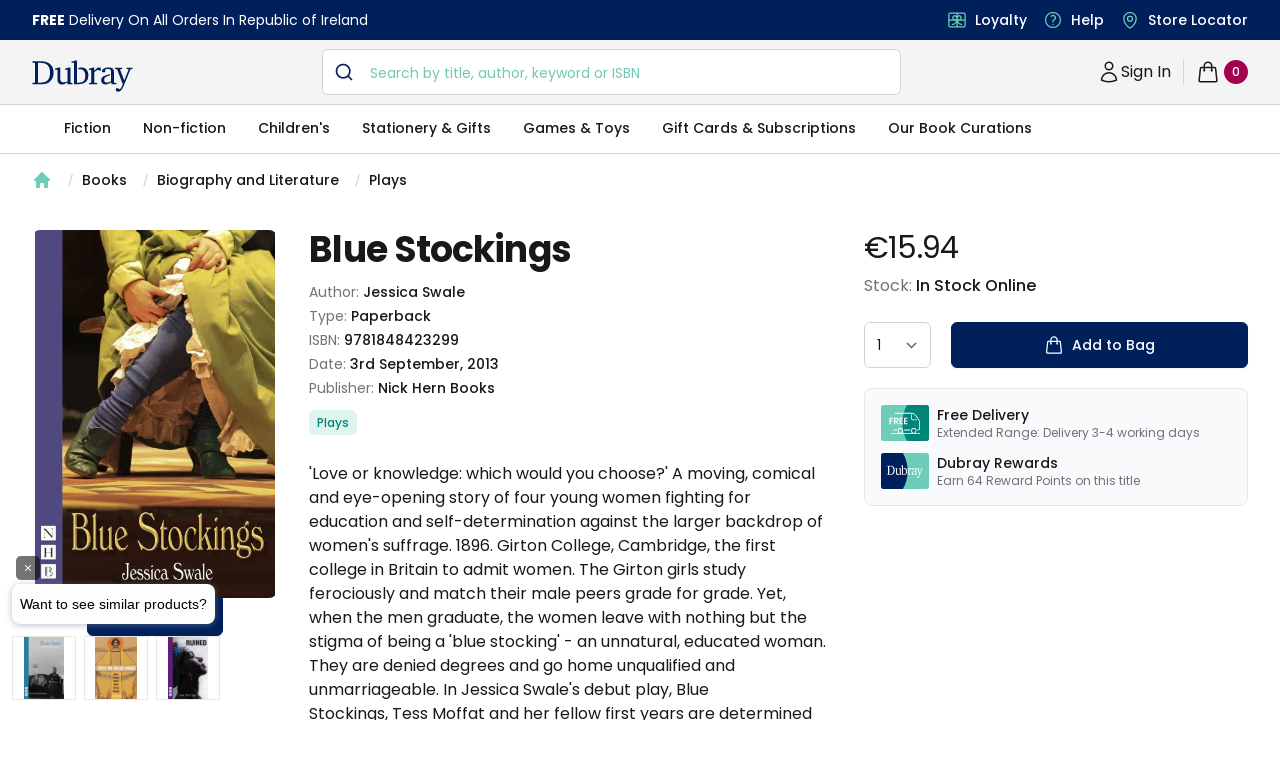

--- FILE ---
content_type: text/html; charset=utf-8
request_url: https://www.dubraybooks.ie/product/blue-stockings-9781848423299
body_size: 12224
content:
<!DOCTYPE html><html lang="en-ie"><head><meta name="viewport" content="width=device-width"/><meta charSet="utf-8"/><script type="application/ld+json">{"@context":"https://schema.org","@type":"WebSite","@id":"https://www.dubraybooks.ie/#website","url":"https://www.dubraybooks.ie","name":"Dubray Books","description":"Ireland's expert booksellers. Free shipping on all online orders in Ireland. Browse best sellers, niche reads, new releases and much more.","publisher":{"@type":"Organization","@id":"https://www.dubraybooks.ie/#organization","name":"Dubray Books","logo":"https://www.dubraybooks.ie/new-design-assets/img/dubray-brand/dubray-logo.svg"},"inLanguage":"en-IE","mainEntityOfPage":{"@type":"WebPage","@id":"https://www.dubraybooks.ie"},"potentialAction":{"@type":"SearchAction","target":"https://www.dubraybooks.ie/category?query={search_term_string}","query-input":"required name=search_term_string"}}</script><script type="application/ld+json">{"@context":"https://schema.org","@type":"BookStore","@id":"https://www.dubraybooks.ie/#store","name":"DubrayBooks","description":"Dubray Books - Ireland's Specialist Bookshop","url":"https://www.dubraybooks.ie/","logo":"https://www.dubraybooks.ie/new-design-assets/img/dubray-brand/dubray-books-logo-1200x630.png","image":"https://www.dubraybooks.ie/new-design-assets/img/dubray-brand/dubray-books-logo-1200x630.png","address":{"@type":"PostalAddress","streetAddress":"Block 4, First Floor (Hertz Building)","addressLocality":"Dublin","postalCode":"K67 X903","addressCountry":"IE"},"contactPoint":{"@type":"ContactPoint","telephone":"+353-1 286 9370","contactType":"Customer Service","email":"info@dubraybooks.ie"},"sameAs":["https://www.facebook.com/dubraybooksireland/","https://twitter.com/DubrayBooks","https://www.instagram.com/dubraybooks/"],"openingHoursSpecification":[{"@type":"OpeningHoursSpecification","dayOfWeek":["Monday","Tuesday","Wednesday","Thursday","Friday"],"opens":"09:00","closes":"17:00"},{"@type":"OpeningHoursSpecification","dayOfWeek":["Saturday","Sunday"],"opens":"Closed","closes":"Closed"}]}</script><script type="application/ld+json">{"@context":"https://schema.org","@type":"Organization","@id":"https://www.dubraybooks.ie/#organization","name":"Dubray Books","url":"https://www.dubraybooks.ie/","logo":"https://www.dubraybooks.ie/new-design-assets/img/dubray-brand/dubray-books-logo-1200x630.png","address":{"@type":"PostalAddress","streetAddress":"10 Main Street","addressLocality":"Wicklow","postalCode":"A98 P5F1","addressCountry":"IE"},"contactPoint":{"@type":"ContactPoint","telephone":"+353-1 286 9370","contactType":"Customer Service","email":"info@dubraybooks.ie","areaServed":"IE"},"sameAs":["https://www.facebook.com/dubraybooksireland/","https://twitter.com/DubrayBooks","https://www.instagram.com/dubraybooks/"]}</script><script id="sgtmScript">(function(w,d,s,l,i){w[l]=w[l]||[];w[l].push({'gtm.start':
       new Date().getTime(),event:'gtm.js'});var f=d.getElementsByTagName(s)[0],
       j=d.createElement(s),dl=l!='dataLayer'?'&l='+l:'';j.async=true;j.src=
       'https://load.sgtm.dubraybooks.ie/xajmxxmb.js?id='+i+dl;f.parentNode.insertBefore(j,f);
       })(window,document,'script','dataLayer','GTM-T75GQDJ');</script><link rel="canonical" href="https://www.dubraybooks.ie/product/blue-stockings-9781848423299"/><meta name="twitter:card" content="summary"/><meta name="twitter:site" content="@dubrayBooks"/><meta property="og:url" content="https://www.dubraybooks.ie"/><meta property="og:image" content="https://www.dubraybooks.ie/assets/img/dark-logo.png"/><meta property="og:image:width" content="225"/><meta property="og:image:height" content="72"/><meta name="apple-mobile-web-app-title" content="DubrayBooks"/><meta name="twitter:creator" content="dubraybooks.ie"/><meta name="twitter:card" content="summary_large_image"/><meta property="article:published_time" content="2026-01-25T01:50:53 00:00"/><meta property="article:modified_time" content="2026-01-25T01:50:53 00:00"/><meta property="og:updated_time" content="2026-01-25T01:50:53 00:00"/><meta name="msapplication-TileColor" content="#00205b"/><meta name="msapplication-TileImage" content="/assets/icons/ms-icon-144x144.png"/><meta name="theme-color" content="#00205b"/><link rel="icon" href="/favicon.ico" type="icon"/><link rel="apple-touch-icon" href="/assets/icons/apple-icon-57x57.png" sizes="57x57"/><link rel="apple-touch-icon" href="/assets/icons/apple-icon-60x60.png" sizes="60x60"/><link rel="apple-touch-icon" href="/assets/icons/apple-icon-72x72.png" sizes="72x72"/><link rel="apple-touch-icon" href="/assets/icons/apple-icon-76x76.png" sizes="76x76"/><link rel="apple-touch-icon" href="/assets/icons/apple-icon-114x114.png" sizes="114x114"/><link rel="apple-touch-icon" href="/assets/icons/apple-icon-120x120.png" sizes="120x120"/><link rel="apple-touch-icon" href="/assets/icons/apple-icon-144x144.png" sizes="144x144"/><link rel="apple-touch-icon" href="/assets/icons/apple-icon-152x152.png" sizes="152x152"/><link rel="apple-touch-icon" href="/assets/icons/apple-icon-180x180.png" sizes="180x180"/><link rel="icon" type="image/png" href="/assets/icons/android-icon-192x192.png" sizes="192x192"/><link rel="icon" href="/assets/icons/favicon-16x16.png" type="image/png" sizes="16x16"/><link rel="icon" href="/assets/icons/favicon-32x32.png" type="image/png" sizes="32x32"/><link rel="icon" href="/assets/icons/favicon-96x96.png" type="image/png" sizes="96x96"/><script async="" src="https://grid.shopbox.ai/sbgrid.min.js"></script><script type="application/ld+json">{"@context":"https://schema.org/","@type":"Product","@id":"https://www.dubraybooks.ie/product/blue-stockings-9781848423299/#product","name":"Blue Stockings","image":["https://media.dubraybooks.ie/m/37f35646bb52ba0b/original/9781848423299_5637920168.jpg"],"description":"'Love or knowledge: which would you choose?'\n\nA moving, comical and eye-opening story of four young women fighting for education and self-determination against the larger backdrop of women's suffrage.\n\n1896. Girton College, Cambridge, the first college in Britain to admit women. The Girton girls study ferociously and match their male peers grade for grade. Yet, when the men graduate, the women leave with nothing but the stigma of being a 'blue stocking' - an unnatural, educated woman. They are denied degrees and go home unqualified and unmarriageable.\n\nIn Jessica Swale's debut play, Blue Stockings, Tess Moffat and her fellow first years are determined to win the right to graduate. But little do they anticipate the hurdles in their way: the distractions of love, the cruelty of the class divide or the strength of the opposition, who will do anything to stop them. The play follows them over one tumultuous academic year, in their fight to change the future of education.\n\nBlue Stockings received its professional premiere at Shakespeare's Globe, London, in August 2013, directed by John Dove.","mpn":"9781848423299","sku":"9781848423299","gtin13":"9781848423299","brand":{"@type":"Brand","name":"Jessica Swale"},"offers":{"@type":"Offer","url":"https://www.dubraybooks.ie/product/blue-stockings-9781848423299","priceCurrency":"EUR","price":15.94,"itemCondition":"https://schema.org/NewCondition","availability":"https://schema.org/InStock","seller":{"@type":"Organization","name":"Dubray Books","url":"https://www.dubraybooks.ie"},"shippingDetails":[{"@type":"OfferShippingDetails","shippingDestination":{"@type":"DefinedRegion","addressCountry":"IE"},"shippingRate":{"@type":"MonetaryAmount","currency":"EUR","value":0},"deliveryTime":{"@type":"ShippingDeliveryTime","handlingTime":{"@type":"QuantitativeValue","minValue":2,"maxValue":3,"unitCode":"DAY"}},"transitTime":{"@type":"QuantitativeValue","minValue":2,"maxValue":3,"unitCode":"DAY"},"hasMerchantReturnPolicy":{"@type":"MerchantReturnPolicy","applicableCountry":"IE","returnPolicyCategory":"https://schema.org/MerchantReturnFiniteReturnWindow","returnMethod":"https://schema.org/ReturnByMail","returnFees":"https://schema.org/ReturnShippingFees","url":"https://www.dubraybooks.ie/page/shipping-and-returns"}},{"@type":"OfferShippingDetails","shippingDestination":{"@type":"DefinedRegion","addressCountry":"AU"},"shippingRate":{"@type":"MonetaryAmount","currency":"EUR","value":15},"deliveryTime":{"@type":"ShippingDeliveryTime","handlingTime":{"@type":"QuantitativeValue","minValue":8,"maxValue":12,"unitCode":"DAY"}},"transitTime":{"@type":"QuantitativeValue","minValue":8,"maxValue":12,"unitCode":"DAY"},"hasMerchantReturnPolicy":{"@type":"MerchantReturnPolicy","applicableCountry":"IE","returnPolicyCategory":"https://schema.org/MerchantReturnFiniteReturnWindow","returnMethod":"https://schema.org/ReturnByMail","returnFees":"https://schema.org/ReturnShippingFees","url":"https://www.dubraybooks.ie/page/shipping-and-returns"}},{"@type":"OfferShippingDetails","shippingDestination":{"@type":"DefinedRegion","addressCountry":"CA"},"shippingRate":{"@type":"MonetaryAmount","currency":"EUR","value":15},"deliveryTime":{"@type":"ShippingDeliveryTime","handlingTime":{"@type":"QuantitativeValue","minValue":6,"maxValue":10,"unitCode":"DAY"}},"transitTime":{"@type":"QuantitativeValue","minValue":6,"maxValue":10,"unitCode":"DAY"},"hasMerchantReturnPolicy":{"@type":"MerchantReturnPolicy","applicableCountry":"IE","returnPolicyCategory":"https://schema.org/MerchantReturnFiniteReturnWindow","returnMethod":"https://schema.org/ReturnByMail","returnFees":"https://schema.org/ReturnShippingFees","url":"https://www.dubraybooks.ie/page/shipping-and-returns"}},{"@type":"OfferShippingDetails","shippingDestination":{"@type":"DefinedRegion","addressCountry":"US"},"shippingRate":{"@type":"MonetaryAmount","currency":"EUR","value":10},"deliveryTime":{"@type":"ShippingDeliveryTime","handlingTime":{"@type":"QuantitativeValue","minValue":6,"maxValue":10,"unitCode":"DAY"}},"transitTime":{"@type":"QuantitativeValue","minValue":6,"maxValue":10,"unitCode":"DAY"},"hasMerchantReturnPolicy":{"@type":"MerchantReturnPolicy","applicableCountry":"IE","returnPolicyCategory":"https://schema.org/MerchantReturnFiniteReturnWindow","returnMethod":"https://schema.org/ReturnByMail","returnFees":"https://schema.org/ReturnShippingFees","url":"https://www.dubraybooks.ie/page/shipping-and-returns"}},{"@type":"OfferShippingDetails","shippingDestination":[{"@type":"DefinedRegion","addressCountry":"ES"},{"@type":"DefinedRegion","addressCountry":"DE"},{"@type":"DefinedRegion","addressCountry":"FR"},{"@type":"DefinedRegion","addressCountry":"BE"},{"@type":"DefinedRegion","addressCountry":"DK"},{"@type":"DefinedRegion","addressCountry":"FI"},{"@type":"DefinedRegion","addressCountry":"PT"},{"@type":"DefinedRegion","addressCountry":"IT"},{"@type":"DefinedRegion","addressCountry":"NL"},{"@type":"DefinedRegion","addressCountry":"CZ"},{"@type":"DefinedRegion","addressCountry":"SE"}],"shippingRate":{"@type":"MonetaryAmount","currency":"EUR","value":10},"deliveryTime":{"@type":"ShippingDeliveryTime","handlingTime":{"@type":"QuantitativeValue","minValue":4,"maxValue":7,"unitCode":"DAY"}},"transitTime":{"@type":"QuantitativeValue","minValue":4,"maxValue":7,"unitCode":"DAY"},"hasMerchantReturnPolicy":{"@type":"MerchantReturnPolicy","applicableCountry":"IE","returnPolicyCategory":"https://schema.org/MerchantReturnFiniteReturnWindow","returnMethod":"https://schema.org/ReturnByMail","returnFees":"https://schema.org/ReturnShippingFees","url":"https://www.dubraybooks.ie/page/shipping-and-returns"}},{"@type":"OfferShippingDetails","shippingDestination":{"@type":"DefinedRegion","addressCountry":"UK"},"shippingRate":{"@type":"MonetaryAmount","currency":"EUR","value":8},"deliveryTime":{"@type":"ShippingDeliveryTime","handlingTime":{"@type":"QuantitativeValue","minValue":3,"maxValue":7,"unitCode":"DAY"}},"transitTime":{"@type":"QuantitativeValue","minValue":3,"maxValue":7,"unitCode":"DAY"},"hasMerchantReturnPolicy":{"@type":"MerchantReturnPolicy","applicableCountry":"IE","returnPolicyCategory":"https://schema.org/MerchantReturnFiniteReturnWindow","returnMethod":"https://schema.org/ReturnByMail","returnFees":"https://schema.org/ReturnShippingFees","url":"https://www.dubraybooks.ie/page/shipping-and-returns"}}]}}</script><script type="application/ld+json">{"@context":"https://schema.org","@type":"ImageObject","@id":"https://media.dubraybooks.ie/m/37f35646bb52ba0b/original/9781848423299_5637920168.jpg","url":"https://media.dubraybooks.ie/m/37f35646bb52ba0b/original/9781848423299_5637920168.jpg","contentUrl":"https://media.dubraybooks.ie/m/37f35646bb52ba0b/original/9781848423299_5637920168.jpg","width":245,"height":370,"caption":"Blue Stockings","license":"https://www.dubraybooks.ie/page/terms-and-conditions"}</script><script type="application/ld+json">{"@context":"https://schema.org","@type":"WebPage","@id":"https://www.dubraybooks.ie/product/blue-stockings-9781848423299/#webpage","url":"https://www.dubraybooks.ie/product/blue-stockings-9781848423299","name":"Blue Stockings","isPartOf":{"@id":"https://www.dubraybooks.ie/#website"},"datePublished":"2026-01-25T01:50:53+00:00","dateModified":"2026-01-25T01:50:53+00:00","primaryImageOfPage":{"@id":"https://media.dubraybooks.ie/m/37f35646bb52ba0b/original/9781848423299_5637920168.jpg"},"inLanguage":"en-IE","mainEntity":{"@id":"https://www.dubraybooks.ie/product/blue-stockings-9781848423299/#book"}}</script><script type="application/ld+json">{"@context":"https://schema.org","@type":"ReadAction","target":{"@type":"EntryPoint","urlTemplate":"https://www.dubraybooks.ie/product/blue-stockings-9781848423299","actionPlatform":["https://schema.org/DesktopWebPlatform","https://schema.org/AndroidPlatform","https://schema.org/IOSPlatform"]},"expectsAcceptanceOf":{"@type":"Offer","category":"purchase","price":"15.94","priceCurrency":"EUR","availability":"https://schema.org/InStock","itemCondition":"https://schema.org/NewCondition","eligibleRegion":{"@type":"Country","name":"IE"}}}</script><script type="application/ld+json">{"@context":"https://schema.org","@type":"Book","@id":"https://www.dubraybooks.ie/product/blue-stockings-9781848423299","name":"Blue Stockings","workExample":{"@type":"Book","@id":"https://www.dubraybooks.ie/product/blue-stockings-9781848423299/#work"},"author":{"@type":"Person","name":"Jessica Swale"},"isbn":"9781848423299","bookFormat":"https://schema.org/Paperback","numberOfPages":"116","inLanguage":"en","datePublished":"2013-09-03","publisher":{"@type":"Organization","name":"Nick Hern Books"},"image":"https://media.dubraybooks.ie/m/37f35646bb52ba0b/original/9781848423299_5637920168.jpg","offers":{"@type":"Offer","url":"https://www.dubraybooks.ie/product/blue-stockings-9781848423299","priceCurrency":"EUR","price":"15.94","availability":"https://schema.org/InStock","itemCondition":"https://schema.org/NewCondition","seller":{"@type":"Organization","name":"Dubray Books","url":"https://www.dubraybooks.ie"}}}</script><title>Blue Stockings - Dubray Books</title><meta name="robots" content="index,follow"/><meta name="description" content="&#x27;Love or knowledge: which would you choose?&#x27;

A moving, comical and eye-opening story of four young women fighting for education and self-determination against the larger backdrop of women&#x27;s suffrage.

1896. Girton College, Cambridge, the first college in Britain to admit women. The Girton girls study ferociously and match their male peers grade for grade. Yet, when the men graduate, the women leave with nothing but the stigma of being a &#x27;blue stocking&#x27; - an unnatural, educated woman. They are denied degrees and go home unqualified and unmarriageable.

In Jessica Swale&#x27;s debut play, Blue Stockings, Tess Moffat and her fellow first years are determined to win the right to graduate. But little do they anticipate the hurdles in their way: the distractions of love, the cruelty of the class divide or the strength of the opposition, who will do anything to stop them. The play follows them over one tumultuous academic year, in their fight to change the future of education.

Blue Stockings received its professional premiere at Shakespeare&#x27;s Globe, London, in August 2013, directed by John Dove."/><meta property="og:title" content="Blue Stockings - Dubray Books"/><meta property="og:description" content="&#x27;Love or knowledge: which would you choose?&#x27;

A moving, comical and eye-opening story of four young women fighting for education and self-determination against the larger backdrop of women&#x27;s suffrage.

1896. Girton College, Cambridge, the first college in Britain to admit women. The Girton girls study ferociously and match their male peers grade for grade. Yet, when the men graduate, the women leave with nothing but the stigma of being a &#x27;blue stocking&#x27; - an unnatural, educated woman. They are denied degrees and go home unqualified and unmarriageable.

In Jessica Swale&#x27;s debut play, Blue Stockings, Tess Moffat and her fellow first years are determined to win the right to graduate. But little do they anticipate the hurdles in their way: the distractions of love, the cruelty of the class divide or the strength of the opposition, who will do anything to stop them. The play follows them over one tumultuous academic year, in their fight to change the future of education.

Blue Stockings received its professional premiere at Shakespeare&#x27;s Globe, London, in August 2013, directed by John Dove."/><meta property="og:type" content="product"/><script type="application/ld+json">{"@context":"https://schema.org","@type":"BreadcrumbList","@id":"https://www.dubraybooks.ie/product/blue-stockings-9781848423299/#breadcrumb","itemListElement":[{"@type":"ListItem","position":1,"item":{"@id":"https://www.dubraybooks.ie/","name":"Home"}},{"@type":"ListItem","position":2,"item":{"@id":"https://www.dubraybooks.ie/category/books","name":"Books"}},{"@type":"ListItem","position":3,"item":{"@id":"https://www.dubraybooks.ie/category/biography-and-literature","name":"Biography and Literature"}},{"@type":"ListItem","position":4,"item":{"@id":"https://www.dubraybooks.ie/category/plays","name":"Plays"}},{"@type":"ListItem","position":5,"name":"Blue Stockings"}]}</script><link rel="preload" as="image" imagesrcset="/_next/image?url=https%3A%2F%2Fmedia.dubraybooks.ie%2Fm%2F37f35646bb52ba0b%2Foriginal%2F9781848423299_5637920168.jpg&amp;w=320&amp;q=75 320w, /_next/image?url=https%3A%2F%2Fmedia.dubraybooks.ie%2Fm%2F37f35646bb52ba0b%2Foriginal%2F9781848423299_5637920168.jpg&amp;w=450&amp;q=75 450w, /_next/image?url=https%3A%2F%2Fmedia.dubraybooks.ie%2Fm%2F37f35646bb52ba0b%2Foriginal%2F9781848423299_5637920168.jpg&amp;w=512&amp;q=75 512w, /_next/image?url=https%3A%2F%2Fmedia.dubraybooks.ie%2Fm%2F37f35646bb52ba0b%2Foriginal%2F9781848423299_5637920168.jpg&amp;w=512&amp;q=75 512w, /_next/image?url=https%3A%2F%2Fmedia.dubraybooks.ie%2Fm%2F37f35646bb52ba0b%2Foriginal%2F9781848423299_5637920168.jpg&amp;w=750&amp;q=75 750w, /_next/image?url=https%3A%2F%2Fmedia.dubraybooks.ie%2Fm%2F37f35646bb52ba0b%2Foriginal%2F9781848423299_5637920168.jpg&amp;w=1200&amp;q=75 1200w" imagesizes="100vw"/><link rel="preload" as="image" imagesrcset="/assets/img/dubray-brand/fast-delivvery.svg 320w, /assets/img/dubray-brand/fast-delivvery.svg 450w, /assets/img/dubray-brand/fast-delivvery.svg 512w, /assets/img/dubray-brand/fast-delivvery.svg 512w, /assets/img/dubray-brand/fast-delivvery.svg 750w, /assets/img/dubray-brand/fast-delivvery.svg 1200w" imagesizes="100vw"/><link rel="preload" as="image" imagesrcset="/assets/img/dubray-brand/dubray-card.svg 320w, /assets/img/dubray-brand/dubray-card.svg 450w, /assets/img/dubray-brand/dubray-card.svg 512w, /assets/img/dubray-brand/dubray-card.svg 512w, /assets/img/dubray-brand/dubray-card.svg 750w, /assets/img/dubray-brand/dubray-card.svg 1200w" imagesizes="100vw"/><meta name="next-head-count" content="52"/><script async="" type="text/javascript" src="/js/newrelic/prod.js"></script><script id="gtmConsentScriptv2">window.gtag = function(){
                    window.dataLayer.push(arguments)
                }
                
                gtag('consent', 'default', {
                    'ad_storage': 'denied',
                    'ad_user_data': 'denied',
                    'ad_personalization': 'denied',
                    'analytics_storage': 'denied',
                    'wait_for_update': 500
                });</script><meta name="next-font-preconnect"/><link rel="preload" href="/_next/static/css/057a3449beb1a130.css" as="style"/><link rel="stylesheet" href="/_next/static/css/057a3449beb1a130.css" data-n-g=""/><link rel="preload" href="/_next/static/css/e3f23e111b874094.css" as="style"/><link rel="stylesheet" href="/_next/static/css/e3f23e111b874094.css" data-n-p=""/><noscript data-n-css=""></noscript><script defer="" nomodule="" src="/_next/static/chunks/polyfills-5cd94c89d3acac5f.js"></script><script src="/_next/static/chunks/webpack-49843e8056f40e3d.js" defer=""></script><script src="/_next/static/chunks/framework-79bce4a3a540b080.js" defer=""></script><script src="/_next/static/chunks/main-8a93b49a6e598542.js" defer=""></script><script src="/_next/static/chunks/pages/_app-2d62f971b54f660e.js" defer=""></script><script src="/_next/static/chunks/6230-dbbaa9d1ab92e408.js" defer=""></script><script src="/_next/static/chunks/4871-f97d881cd7c15308.js" defer=""></script><script src="/_next/static/chunks/2292-e07cb1cab1a28189.js" defer=""></script><script src="/_next/static/chunks/8467-838366a478f13412.js" defer=""></script><script src="/_next/static/chunks/pages/product/%5Bid%5D-9218ffb1575eefba.js" defer=""></script><script src="/_next/static/AoI7Us9AczFATz3WfKklJ/_buildManifest.js" defer=""></script><script src="/_next/static/AoI7Us9AczFATz3WfKklJ/_ssgManifest.js" defer=""></script><script src="/_next/static/AoI7Us9AczFATz3WfKklJ/_middlewareManifest.js" defer=""></script></head><body><div id="__next" data-reactroot=""><div><main class="h-fit"><div class="bg-white"><div class="breadcrumb hidden lg:flex"><nav aria-label="Breadcrumb" class="container"><ol role="list" class="nav" id="breadcrumb"><li><div class="home"><a href="/"><a><svg xmlns="http://www.w3.org/2000/svg" viewBox="0 0 20 20" fill="currentColor" aria-hidden="true" class="home-icon"><path fill-rule="evenodd" d="M9.293 2.293a1 1 0 011.414 0l7 7A1 1 0 0117 11h-1v6a1 1 0 01-1 1h-2a1 1 0 01-1-1v-3a1 1 0 00-1-1H9a1 1 0 00-1 1v3a1 1 0 01-1 1H5a1 1 0 01-1-1v-6H3a1 1 0 01-.707-1.707l7-7z" clip-rule="evenodd"></path></svg><span>Home</span></a></a></div></li><li><div class="page"><svg viewBox="0 0 6 20" aria-hidden="true" class="forward-slash"><path d="M4.878 4.34H3.551L.27 16.532h1.327l3.281-12.19z" fill="currentColor"></path></svg><a href="https://www.dubraybooks.ie/category/books">Books</a></div></li><li><div class="page"><svg viewBox="0 0 6 20" aria-hidden="true" class="forward-slash"><path d="M4.878 4.34H3.551L.27 16.532h1.327l3.281-12.19z" fill="currentColor"></path></svg><a href="https://www.dubraybooks.ie/category/biography-and-literature">Biography and Literature</a></div></li><li><div class="page"><svg viewBox="0 0 6 20" aria-hidden="true" class="forward-slash"><path d="M4.878 4.34H3.551L.27 16.532h1.327l3.281-12.19z" fill="currentColor"></path></svg><a href="https://www.dubraybooks.ie/category/plays">Plays</a></div></li></ol></nav></div><div class="breadcrumb lg:hidden"><nav aria-label="Breadcrumb" class="container"><ol role="list" class="nav" id="breadcrumb"><li><div class="home"><a href="/"><a><svg xmlns="http://www.w3.org/2000/svg" viewBox="0 0 20 20" fill="currentColor" aria-hidden="true" class="home-icon"><path fill-rule="evenodd" d="M9.293 2.293a1 1 0 011.414 0l7 7A1 1 0 0117 11h-1v6a1 1 0 01-1 1h-2a1 1 0 01-1-1v-3a1 1 0 00-1-1H9a1 1 0 00-1 1v3a1 1 0 01-1 1H5a1 1 0 01-1-1v-6H3a1 1 0 01-.707-1.707l7-7z" clip-rule="evenodd"></path></svg><span>Home</span></a></a></div></li><li><div class="page"><svg viewBox="0 0 6 20" aria-hidden="true" class="forward-slash"><path d="M4.878 4.34H3.551L.27 16.532h1.327l3.281-12.19z" fill="currentColor"></path></svg><a href="https://www.dubraybooks.ie/category/books">Books</a></div></li><li><div class="page"><svg viewBox="0 0 6 20" aria-hidden="true" class="forward-slash"><path d="M4.878 4.34H3.551L.27 16.532h1.327l3.281-12.19z" fill="currentColor"></path></svg><a href="https://www.dubraybooks.ie/category/biography-and-literature">Biography and Literature</a></div></li><li><div class="page"><svg viewBox="0 0 6 20" aria-hidden="true" class="forward-slash"><path d="M4.878 4.34H3.551L.27 16.532h1.327l3.281-12.19z" fill="currentColor"></path></svg><a href="https://www.dubraybooks.ie/category/plays">Plays</a></div></li></ol></nav></div><div class="product-detail-container"><div class="inner-container"><div class="product-detail-grid"><button type="button" aria-hidden="true" style="position:fixed;top:1px;left:1px;width:1px;height:0;padding:0;margin:-1px;overflow:hidden;clip:rect(0, 0, 0, 0);white-space:nowrap;border-width:0"></button><div class="product-image-column"><div class="product-image"><div id="headlessui-tabs-panel-undefined" role="tabpanel" tabindex="0" data-headlessui-state="selected"><img id="product-image" alt="Blue Stockings" sizes="100vw" srcSet="/_next/image?url=https%3A%2F%2Fmedia.dubraybooks.ie%2Fm%2F37f35646bb52ba0b%2Foriginal%2F9781848423299_5637920168.jpg&amp;w=320&amp;q=75 320w, /_next/image?url=https%3A%2F%2Fmedia.dubraybooks.ie%2Fm%2F37f35646bb52ba0b%2Foriginal%2F9781848423299_5637920168.jpg&amp;w=450&amp;q=75 450w, /_next/image?url=https%3A%2F%2Fmedia.dubraybooks.ie%2Fm%2F37f35646bb52ba0b%2Foriginal%2F9781848423299_5637920168.jpg&amp;w=512&amp;q=75 512w, /_next/image?url=https%3A%2F%2Fmedia.dubraybooks.ie%2Fm%2F37f35646bb52ba0b%2Foriginal%2F9781848423299_5637920168.jpg&amp;w=512&amp;q=75 512w, /_next/image?url=https%3A%2F%2Fmedia.dubraybooks.ie%2Fm%2F37f35646bb52ba0b%2Foriginal%2F9781848423299_5637920168.jpg&amp;w=750&amp;q=75 750w, /_next/image?url=https%3A%2F%2Fmedia.dubraybooks.ie%2Fm%2F37f35646bb52ba0b%2Foriginal%2F9781848423299_5637920168.jpg&amp;w=1200&amp;q=75 1200w" src="/_next/image?url=https%3A%2F%2Fmedia.dubraybooks.ie%2Fm%2F37f35646bb52ba0b%2Foriginal%2F9781848423299_5637920168.jpg&amp;w=1200&amp;q=75" height="0" width="0" decoding="async" data-nimg="raw"/><div class="flex justify-center"><button class="button button-sneak"><svg class="icon w-6 h-6" xmlns="http://www.w3.org/2000/svg" fill="none" viewBox="0 0 24 24" stroke-width="1.5" stroke="currentColor"><path stroke-linecap="round" stroke-linejoin="round" d="M2.036 12.322a1.012 1.012 0 010-.639C3.423 7.51 7.36 4.5 12 4.5c4.638 0 8.573 3.007 9.963 7.178.07.207.07.431 0 .639C20.577 16.49 16.64 19.5 12 19.5c-4.638 0-8.573-3.007-9.963-7.178z"></path><path stroke-linecap="round" stroke-linejoin="round" d="M15 12a3 3 0 11-6 0 3 3 0 016 0z"></path></svg>Sneak Peek</button></div></div></div></div><div class="add-to-bag-column"><div class="price-container"><h2>Product information</h2><div class="price" id="product-current-price">€15.94</div></div><div class="stock-info"><p>Stock: <span>In Stock Online</span></p></div><form class="form-container"><label class="sr-only">Country</label><div><select id="p-qty" name="p-qty" aria-label="quantity select" class="input-box !w-auto"><option value="1">1</option><option value="2">2</option><option value="3">3</option><option value="4">4</option><option value="5">5</option><option value="6">6</option><option value="7">7</option><option value="8">8</option><option value="9">9</option><option value="10">10</option></select></div><div class="add-to-bag-container"><button type="submit" class="button button-full" id="product-availability"><svg xmlns="http://www.w3.org/2000/svg" fill="none" viewBox="0 0 24 24" stroke-width="1.5" stroke="currentColor" aria-hidden="true" class="icon"><path stroke-linecap="round" stroke-linejoin="round" d="M15.75 10.5V6a3.75 3.75 0 10-7.5 0v4.5m11.356-1.993l1.263 12c.07.665-.45 1.243-1.119 1.243H4.25a1.125 1.125 0 01-1.12-1.243l1.264-12A1.125 1.125 0 015.513 7.5h12.974c.576 0 1.059.435 1.119 1.007zM8.625 10.5a.375.375 0 11-.75 0 .375.375 0 01.75 0zm7.5 0a.375.375 0 11-.75 0 .375.375 0 01.75 0z"></path></svg>Add to Bag</button></div></form><section aria-labelledby="usps-heading" class="product-detail-usps-container-v2"><h2 id="usps-heading" class="sr-only">Our USPs</h2><dl class="panels"><div class="usp"><dt><img alt="free delivery icon" sizes="100vw" srcSet="/assets/img/dubray-brand/fast-delivvery.svg 320w, /assets/img/dubray-brand/fast-delivvery.svg 450w, /assets/img/dubray-brand/fast-delivvery.svg 512w, /assets/img/dubray-brand/fast-delivvery.svg 512w, /assets/img/dubray-brand/fast-delivvery.svg 750w, /assets/img/dubray-brand/fast-delivvery.svg 1200w" src="/assets/img/dubray-brand/fast-delivvery.svg" height="0" width="0" decoding="async" data-nimg="raw"/></dt><dd class="text"><div class="name">Free Delivery</div>Extended Range: Delivery 3-4 working days</dd></div><div class="usp"><dt><img alt="dubray rewards icon" sizes="100vw" srcSet="/assets/img/dubray-brand/dubray-card.svg 320w, /assets/img/dubray-brand/dubray-card.svg 450w, /assets/img/dubray-brand/dubray-card.svg 512w, /assets/img/dubray-brand/dubray-card.svg 512w, /assets/img/dubray-brand/dubray-card.svg 750w, /assets/img/dubray-brand/dubray-card.svg 1200w" src="/assets/img/dubray-brand/dubray-card.svg" height="0" width="0" decoding="async" data-nimg="raw"/></dt><dd class="text"><div class="name">Dubray Rewards</div>Earn <!-- -->64<!-- --> <!-- --> Reward Points on this <!-- -->title</dd></div></dl></section></div><div class="product-info-coloumn"><h1 class="h1-header medium" id="product-title">Blue Stockings</h1><div class="product-info"><h2 class="sr-only">Product information</h2><p>Author: <span id="product-authorname">Jessica Swale</span></p><p>Type: <span id="product-type">Paperback</span></p><p>ISBN: <span id="product-isbn">9781848423299</span></p><p>Date: <span>3rd September, 2013</span></p><p>Publisher: <span>Nick Hern Books</span></p></div><ol role="list" class="categories-container" id="product-categories"><li><h3>Categories</h3></li><li><a href="/category/plays"><a id="product-category-0" class="category">Plays</a></a></li></ol><div class="recommend-container"></div><div class="description-container"><h3 class="sr-only">Description</h3><div class="description" id="product-description">'Love or knowledge: which would you choose?'

A moving, comical and eye-opening story of four young women fighting for education and self-determination against the larger backdrop of women's suffrage.

1896. Girton College, Cambridge, the first college in Britain to admit women. The Girton girls study ferociously and match their male peers grade for grade. Yet, when the men graduate, the women leave with nothing but the stigma of being a 'blue stocking' - an unnatural, educated woman. They are denied degrees and go home unqualified and unmarriageable.

In Jessica Swale's debut play, Blue Stockings, Tess Moffat and her fellow first years are determined to win the right to graduate. But little do they anticipate the hurdles in their way: the distractions of love, the cruelty of the class divide or the strength of the opposition, who will do anything to stop them. The play follows them over one tumultuous academic year, in their fight to change the future of education.

Blue Stockings received its professional premiere at Shakespeare's Globe, London, in August 2013, directed by John Dove.</div></div><section aria-labelledby="details-heading" class="description-details-container"><h2 id="details-heading">Additional details</h2><div class="description-details"><div data-headlessui-state=""><h3><button class="group accordian" id="headlessui-disclosure-button-undefined" type="button" aria-expanded="false" data-headlessui-state=""><span class="text-DubrayBlack-900 header">About the Author</span><span class="icons"><svg xmlns="http://www.w3.org/2000/svg" fill="none" viewBox="0 0 24 24" stroke-width="1.5" stroke="currentColor" aria-hidden="true" class="icon group-hover:text-DubrayAqua"><path stroke-linecap="round" stroke-linejoin="round" d="M12 4.5v15m7.5-7.5h-15"></path></svg></span></button></h3></div><div data-headlessui-state=""><h3><button class="group accordian" id="headlessui-disclosure-button-undefined" type="button" aria-expanded="false" data-headlessui-state=""><span class="text-DubrayBlack-900 header">Delivery Information</span><span class="icons"><svg xmlns="http://www.w3.org/2000/svg" fill="none" viewBox="0 0 24 24" stroke-width="1.5" stroke="currentColor" aria-hidden="true" class="icon group-hover:text-DubrayAqua"><path stroke-linecap="round" stroke-linejoin="round" d="M12 4.5v15m7.5-7.5h-15"></path></svg></span></button></h3></div><div data-headlessui-state=""><h3><button class="group accordian" id="headlessui-disclosure-button-undefined" type="button" aria-expanded="false" data-headlessui-state=""><span class="text-DubrayBlack-900 header">Product Details</span><span class="icons"><svg xmlns="http://www.w3.org/2000/svg" fill="none" viewBox="0 0 24 24" stroke-width="1.5" stroke="currentColor" aria-hidden="true" class="icon group-hover:text-DubrayAqua"><path stroke-linecap="round" stroke-linejoin="round" d="M12 4.5v15m7.5-7.5h-15"></path></svg></span></button></h3></div></div></section></div></div><section aria-labelledby="related-heading" class="carousel-container padding"><div style="--sb-rows:1;min-height:calc(240px * var(--sb-rows))"><shopbox-grid cid="6VFqFugiE4x4qUWUPdsC" currency="EUR" id="_x9jn0vzia"></shopbox-grid></div></section></div></div></div><div style="position:fixed;z-index:9999;top:100px;left:20px;right:20px;bottom:20px;pointer-events:none;max-width:1260px;margin:0 auto"></div></main><footer aria-labelledby="footer-heading"><h2 id="footer-heading" class="sr-only">Footer</h2><div class="usps-container"><div class="usps-inner"><dl class="usps"><div class="usp"><dt class="usp-title"><svg xmlns="http://www.w3.org/2000/svg" fill="none" viewBox="0 0 24 24" stroke-width="1.5" stroke="currentColor" aria-hidden="true" class="usp-icon"><path stroke-linecap="round" stroke-linejoin="round" d="M8.25 18.75a1.5 1.5 0 01-3 0m3 0a1.5 1.5 0 00-3 0m3 0h6m-9 0H3.375a1.125 1.125 0 01-1.125-1.125V14.25m17.25 4.5a1.5 1.5 0 01-3 0m3 0a1.5 1.5 0 00-3 0m3 0h1.125c.621 0 1.129-.504 1.09-1.124a17.902 17.902 0 00-3.213-9.193 2.056 2.056 0 00-1.58-.86H14.25M16.5 18.75h-2.25m0-11.177v-.958c0-.568-.422-1.048-.987-1.106a48.554 48.554 0 00-10.026 0 1.106 1.106 0 00-.987 1.106v7.635m12-6.677v6.677m0 4.5v-4.5m0 0h-12"></path></svg>Quick Delivery</dt></div><div class="usp"><dt class="usp-title"><svg xmlns="http://www.w3.org/2000/svg" fill="none" viewBox="0 0 24 24" stroke-width="1.5" stroke="currentColor" aria-hidden="true" class="usp-icon"><path stroke-linecap="round" stroke-linejoin="round" d="M9 12.75L11.25 15 15 9.75m-3-7.036A11.959 11.959 0 013.598 6 11.99 11.99 0 003 9.749c0 5.592 3.824 10.29 9 11.623 5.176-1.332 9-6.03 9-11.622 0-1.31-.21-2.571-.598-3.751h-.152c-3.196 0-6.1-1.248-8.25-3.285z"></path></svg>Secure Payment</dt></div><div class="usp"><dt class="usp-title"><svg xmlns="http://www.w3.org/2000/svg" fill="none" viewBox="0 0 24 24" stroke-width="1.5" stroke="currentColor" aria-hidden="true" class="usp-icon"><path stroke-linecap="round" stroke-linejoin="round" d="M12 3.75v16.5M2.25 12h19.5M6.375 17.25a4.875 4.875 0 004.875-4.875V12m6.375 5.25a4.875 4.875 0 01-4.875-4.875V12m-9 8.25h16.5a1.5 1.5 0 001.5-1.5V5.25a1.5 1.5 0 00-1.5-1.5H3.75a1.5 1.5 0 00-1.5 1.5v13.5a1.5 1.5 0 001.5 1.5zm12.621-9.44c-1.409 1.41-4.242 1.061-4.242 1.061s-.349-2.833 1.06-4.242a2.25 2.25 0 013.182 3.182zM10.773 7.63c1.409 1.409 1.06 4.242 1.06 4.242S9 12.22 7.592 10.811a2.25 2.25 0 113.182-3.182z"></path></svg>Loyalty Card</dt></div><div class="usp"><dt class="usp-title"><svg xmlns="http://www.w3.org/2000/svg" fill="none" viewBox="0 0 24 24" stroke-width="1.5" stroke="currentColor" aria-hidden="true" class="usp-icon"><path stroke-linecap="round" stroke-linejoin="round" d="M16.023 9.348h4.992v-.001M2.985 19.644v-4.992m0 0h4.992m-4.993 0l3.181 3.183a8.25 8.25 0 0013.803-3.7M4.031 9.865a8.25 8.25 0 0113.803-3.7l3.181 3.182m0-4.991v4.99"></path></svg>Return Guarantee</dt></div></dl></div></div><div class="footer-links"><div class="footer-links-inner"><div class="links-container"><div class="grid grid-cols-2 gap-8 xl:col-span-2"><div class="md:grid md:grid-cols-3 md:gap-8 md:col-span-3"><div><h3 class="header">Shopping with us</h3><ul role="list" class="links"><li><a href="/page/loyalty-page">Loyalty</a></li><li><a href="/page/gift-cards">Gift Cards</a></li><li><a href="/page/about-us">About us</a></li></ul></div><div class="mt-10 md:mt-0"><h3 class="header">Help</h3><ul role="list" class="links"><li><a href="/page/contact-us">Contact us</a></li><li><a href="/stores">Store Finder</a></li><li><a href="/page/shipping-and-returns">Shipping &amp; Returns</a></li></ul></div><div class="mt-10 md:mt-0"><h3 class="header">Legal</h3><ul role="list" class="links"><li><a href="/page/terms-and-conditions">Terms &amp; Conditions</a></li><li><a href="/page/privacy-policy">Privacy Policy</a></li><li><a href="/page/cookie-preferences">Cookie Preferences</a></li></ul></div></div></div></div></div></div><div class="footer-bottom"><div class="social-inner"><div class="social-column"><div><a href="https://www.facebook.com/dubraybooksireland/" target="_blank"><a class="links"><span class="sr-only">Facebook</span><svg fill="currentColor" viewBox="0 0 24 24" class="h-6 w-6" aria-hidden="true"><path fill-rule="evenodd" d="M22 12c0-5.523-4.477-10-10-10S2 6.477 2 12c0 4.991 3.657 9.128 8.438 9.878v-6.987h-2.54V12h2.54V9.797c0-2.506 1.492-3.89 3.777-3.89 1.094 0 2.238.195 2.238.195v2.46h-1.26c-1.243 0-1.63.771-1.63 1.562V12h2.773l-.443 2.89h-2.33v6.988C18.343 21.128 22 16.991 22 12z" clip-rule="evenodd"></path></svg></a></a></div><div><a href="https://www.instagram.com/dubraybooks/" target="_blank"><a class="links"><span class="sr-only">Instagram</span><svg fill="currentColor" viewBox="0 0 24 24" class="h-6 w-6" aria-hidden="true"><path fill-rule="evenodd" d="M12.315 2c2.43 0 2.784.013 3.808.06 1.064.049 1.791.218 2.427.465a4.902 4.902 0 011.772 1.153 4.902 4.902 0 011.153 1.772c.247.636.416 1.363.465 2.427.048 1.067.06 1.407.06 4.123v.08c0 2.643-.012 2.987-.06 4.043-.049 1.064-.218 1.791-.465 2.427a4.902 4.902 0 01-1.153 1.772 4.902 4.902 0 01-1.772 1.153c-.636.247-1.363.416-2.427.465-1.067.048-1.407.06-4.123.06h-.08c-2.643 0-2.987-.012-4.043-.06-1.064-.049-1.791-.218-2.427-.465a4.902 4.902 0 01-1.772-1.153 4.902 4.902 0 01-1.153-1.772c-.247-.636-.416-1.363-.465-2.427-.047-1.024-.06-1.379-.06-3.808v-.63c0-2.43.013-2.784.06-3.808.049-1.064.218-1.791.465-2.427a4.902 4.902 0 011.153-1.772A4.902 4.902 0 015.45 2.525c.636-.247 1.363-.416 2.427-.465C8.901 2.013 9.256 2 11.685 2h.63zm-.081 1.802h-.468c-2.456 0-2.784.011-3.807.058-.975.045-1.504.207-1.857.344-.467.182-.8.398-1.15.748-.35.35-.566.683-.748 1.15-.137.353-.3.882-.344 1.857-.047 1.023-.058 1.351-.058 3.807v.468c0 2.456.011 2.784.058 3.807.045.975.207 1.504.344 1.857.182.466.399.8.748 1.15.35.35.683.566 1.15.748.353.137.882.3 1.857.344 1.054.048 1.37.058 4.041.058h.08c2.597 0 2.917-.01 3.96-.058.976-.045 1.505-.207 1.858-.344.466-.182.8-.398 1.15-.748.35-.35.566-.683.748-1.15.137-.353.3-.882.344-1.857.048-1.055.058-1.37.058-4.041v-.08c0-2.597-.01-2.917-.058-3.96-.045-.976-.207-1.505-.344-1.858a3.097 3.097 0 00-.748-1.15 3.098 3.098 0 00-1.15-.748c-.353-.137-.882-.3-1.857-.344-1.023-.047-1.351-.058-3.807-.058zM12 6.865a5.135 5.135 0 110 10.27 5.135 5.135 0 010-10.27zm0 1.802a3.333 3.333 0 100 6.666 3.333 3.333 0 000-6.666zm5.338-3.205a1.2 1.2 0 110 2.4 1.2 1.2 0 010-2.4z" clip-rule="evenodd"></path></svg></a></a></div><div><a href="https://www.twitter.com/DubrayBooks" target="_blank"><a class="links"><span class="sr-only">Twitter</span><svg fill="currentColor" viewBox="0 0 24 24" class="h-6 w-6" aria-hidden="true"><path d="M8.29 20.251c7.547 0 11.675-6.253 11.675-11.675 0-.178 0-.355-.012-.53A8.348 8.348 0 0022 5.92a8.19 8.19 0 01-2.357.646 4.118 4.118 0 001.804-2.27 8.224 8.224 0 01-2.605.996 4.107 4.107 0 00-6.993 3.743 11.65 11.65 0 01-8.457-4.287 4.106 4.106 0 001.27 5.477A4.072 4.072 0 012.8 9.713v.052a4.105 4.105 0 003.292 4.022 4.095 4.095 0 01-1.853.07 4.108 4.108 0 003.834 2.85A8.233 8.233 0 012 18.407a11.616 11.616 0 006.29 1.84"></path></svg></a></a></div><div><a href="https://www.tiktok.com/@dubraybooks" target="_blank"><a class="links"><span class="sr-only">TikTok</span><svg fill="currentColor" viewBox="0 0 24 24" class="h-6 w-6" aria-hidden="true"><path fill-rule="evenodd" d="M18.5,6.3c-0.1-0.1-0.3-0.1-0.4-0.2c-0.4-0.2-0.7-0.5-1-0.9c-0.8-0.9-1-1.7-1.1-2.3h0c-0.1-0.5-0.1-0.8,0-0.8h-3.4v13.3 c0,0.2,0,0.4,0,0.5c0,0,0,0,0,0.1v0c-0.1,1-0.6,1.8-1.5,2.3c-0.4,0.2-0.9,0.4-1.4,0.4c-1.6,0-2.9-1.3-2.9-2.9s1.3-2.9,2.9-2.9 c0.3,0,0.6,0,0.9,0.1l0-3.5c-1.8-0.2-3.5,0.3-4.9,1.4C5,11.4,4.5,12,4.1,12.7c-0.1,0.3-0.7,1.3-0.8,2.9c0,0.9,0.2,1.9,0.4,2.3v0 c0.1,0.2,0.4,1,0.9,1.7c0.4,0.5,0.9,1,1.5,1.4v0l0,0C7.8,22.1,9.6,22,9.6,22c0.3,0,1.4,0,2.6-0.6c1.3-0.6,2.1-1.6,2.1-1.6 c0.5-0.6,0.9-1.2,1.1-1.9c0.3-0.8,0.4-1.8,0.4-2.2V8.7c0,0,0.6,0.4,0.6,0.4s0.8,0.5,2,0.8c0.9,0.2,2.1,0.3,2.1,0.3V6.8 C20.2,6.8,19.4,6.7,18.5,6.3L18.5,6.3z" clip-rule="evenodd"></path></svg></a></a></div></div><div class="copyright-column"><p class="copyright">Copyright © 2023 Dubray Books. All rights reserved.</p></div></div></div></footer></div></div><script id="__NEXT_DATA__" type="application/json">{"props":{"pageProps":{"product":{"id":"prod_01KAJBSEB6CNQA7PVPFJYR6R98","created_at":"2025-11-21T04:47:02.963Z","updated_at":"2025-12-12T12:21:21.959Z","deleted_at":null,"title":"Blue Stockings","subtitle":null,"description":"'Love or knowledge: which would you choose?'\n\nA moving, comical and eye-opening story of four young women fighting for education and self-determination against the larger backdrop of women's suffrage.\n\n1896. Girton College, Cambridge, the first college in Britain to admit women. The Girton girls study ferociously and match their male peers grade for grade. Yet, when the men graduate, the women leave with nothing but the stigma of being a 'blue stocking' - an unnatural, educated woman. They are denied degrees and go home unqualified and unmarriageable.\n\nIn Jessica Swale's debut play, Blue Stockings, Tess Moffat and her fellow first years are determined to win the right to graduate. But little do they anticipate the hurdles in their way: the distractions of love, the cruelty of the class divide or the strength of the opposition, who will do anything to stop them. The play follows them over one tumultuous academic year, in their fight to change the future of education.\n\nBlue Stockings received its professional premiere at Shakespeare's Globe, London, in August 2013, directed by John Dove.","handle":"blue-stockings-9781848423299","is_giftcard":false,"status":"published","thumbnail":"https://media.dubraybooks.ie/m/37f35646bb52ba0b/original/9781848423299_5637920168.jpg","weight":null,"length":null,"height":null,"width":0,"hs_code":"","origin_country":null,"mid_code":"","material":null,"collection_id":null,"type_id":null,"discountable":true,"external_id":"9781848423299","metadata":{"RRP":null,"UOM":"Each","Name":"Blue stockings","Type":"Books","Media":{"jacket_l":"https://media.dubraybooks.ie/m/37f35646bb52ba0b/original/9781848423299_5637920168.jpg"},"Price":"15.94","dewey":"822.92 (edition:23)","Action":"Update","format":"Paperback","review":"'Cracking... leaves you astonished at the prejudices these educational pioneers had to overcome'\nGuardian'Brings wit and intelligence to a meaty subject'\nEvening Standard'Lively and eye-opening'\nIndependent'Thoughtful and provocative... thoroughly researched and grippingly dramatised'\nThe Stage'Touching and entertaining... Swale tells the story with both wit and a hint of righteous indignation'\nTelegraph","series":"NHB Modern Plays","weight":"0","VatRate":"Goods-ZERO","imprint":"Nick Hern Books","Preorder":"No","Backorder":"No","dewey_num":"8229200000","nof_pages":"116","page_size":"20","was_price":null,"AuthorName":"Jessica Swale","Categories":"DD","ItemNumber":"9781848423299","author_bio":"Jessica Swale is a writer and director, and the Artistic Director of Red Handed Theatre Company.\nHer first play, Blue Stockings, premiered at Shakespeare's Globe and won her a nomination for Most Promising Playwright in the Evening Standard Awards 2013. Other plays include Nell Gwynn and Thomas Tallis (both Shakespeare's Globe); All's Will That Ends Will (Bremer Shakespeare Company); adaptations of Far from the Madding Crowd, Sense and Sensibility (Watermill Theatre), The Secret Garden (Grosvenor Park) and The Jungle Book (UK tour 2017 \u0026 2018); and an original play, The Mission, about illegal adoptions in the 1920s.\nShe wrote the book for Paddington: The Musical (Savoy Theatre, West End, 2025).\nShe has directed a number of award-winning productions for Red Handed, which is dedicated to creating new work and rediscovering forgotten plays. Recent productions include The Rivals starring Celia Imrie, the London premiere of Palace of the End by Judith Thompson, and the first major revival of Hannah Cowley's The Belle's Stratagem, which won her a nomination for Best Director at the Evening Standard Awards.\nOther direction includes Bedlam (Shakespeare's Globe); Sleuth (Watermill); Fallen Angels (Salisbury Playhouse); Winter (TNL, Canada); The Busy Body, Someone to Watch Over Me (Southwark), The School for Scandal (Park Theatre); and productions at RADA and LAMDA. She was Max Stafford-Clark's Associate Director at Out of Joint from 2007-2010.\nShe is an associate artist with Youth Bridge Global, an international NGO which uses theatre as a tool for promoting social change in war-torn and developing nations.\nShe is the author of A Year of Creative Thinking: 366 Daily Inspirations for Writers and Artists (Nick Hern Books, 2025) and has written three titles in Nick Hern Books' popular Drama Games series: Drama Games for Classrooms and Workshops, Drama Games for Devising, and Drama Games for Rehearsals.\nAuthor photo by Michael Wharley","dimensions":"10 x 129 x 198","publ_place":"London","readership":"General - Trade","sort_alpha":"SWALEJESSICABLUESTOCKINGS","uk_pubdate":"2013-09-03","description":"'Love or knowledge: which would you choose?'\n\nA moving, comical and eye-opening story of four young women fighting for education and self-determination against the larger backdrop of women's suffrage.\n\n1896. Girton College, Cambridge, the first college in Britain to admit women. The Girton girls study ferociously and match their male peers grade for grade. Yet, when the men graduate, the women leave with nothing but the stigma of being a 'blue stocking' - an unnatural, educated woman. They are denied degrees and go home unqualified and unmarriageable.\n\nIn Jessica Swale's debut play, Blue Stockings, Tess Moffat and her fellow first years are determined to win the right to graduate. But little do they anticipate the hurdles in their way: the distractions of love, the cruelty of the class divide or the strength of the opposition, who will do anything to stop them. The play follows them over one tumultuous academic year, in their fight to change the future of education.\n\nBlue Stockings received its professional premiere at Shakespeare's Globe, London, in August 2013, directed by John Dove.","related_ids":"9781848421134|9781848421707|9781848425590|9781848426238|9781854598134|9781854598875","publ_country":"United Kingdom","DoubleLoyalty":"No","irishinterest":"No","language_text":"English","PrimarySupplier":"Gardners","DubrayRecommends":"No","product_categories":[{"id":"pcat_350BFCB1E3CFB28DDFF48CE525D4F139","slug":"plays","title":"Plays","metadata":{"path":["Biography and Literature","Plays"]},"parent_id":"pcat_F623E75AF30E62BBD73D6DF5B50BB7B5","created_at":"2022-09-01T00:00:00.000Z","deleted_at":null,"updated_at":"2022-09-01T00:00:00.000Z","external_code":"DD"}]},"authorName":"Jessica Swale","isbn":"9781848423299","publisher":"Nick Hern Books","publishedDate":"2013-09-03","language":"English","book_type":"Paperback","sales_rank":null,"supplying_warehouse":null,"age":null,"category_level":null,"category_list":null,"book_price":null,"collection":null,"dubray_categories":[{"id":"pcat_350BFCB1E3CFB28DDFF48CE525D4F139","created_at":"2022-09-01T00:00:00.000Z","updated_at":"2022-09-01T00:00:00.000Z","external_code":"DD","title":"Plays","slug":"plays","parent_id":"pcat_F623E75AF30E62BBD73D6DF5B50BB7B5","metadata":{"path":["Biography and Literature","Plays"]},"deleted_at":null}],"images":[{"id":"img_01J81AES0W59BVSY5RCXV9RN53","created_at":"2024-09-18T01:02:57.530Z","updated_at":"2024-09-18T01:02:57.530Z","deleted_at":null,"url":"https://media.dubraybooks.ie/m/37f35646bb52ba0b/original/9781848423299_5637920168.jpg","metadata":null}],"options":[],"profiles":[{"id":"sp_01G36PS12WXCMBTVV2E50YE4GT","created_at":"2022-05-16T15:11:22.577Z","updated_at":"2022-05-16T15:11:22.577Z","deleted_at":null,"name":"Default Shipping Profile","type":"default","metadata":null}],"profile":{"id":"sp_01G36PS12WXCMBTVV2E50YE4GT","created_at":"2022-05-16T15:11:22.577Z","updated_at":"2022-05-16T15:11:22.577Z","deleted_at":null,"name":"Default Shipping Profile","type":"default","metadata":null},"profile_id":"sp_01G36PS12WXCMBTVV2E50YE4GT","stocks":[{"id":"pwhs_9B97A7EA4BDFC5EBEE03F02E34BF5276","created_at":null,"updated_at":null,"product_warehouse_id":"pwh_01G9M4Y8KF34ECA1859ZJQRMNC","product_id":"prod_01KAJBSEB6CNQA7PVPFJYR6R98","stock_level":12}],"tags":[],"type":null,"variants":[{"id":"variant_01KAJBSEBH6V1NRTJ79EDS300R","created_at":"2025-11-21T04:47:02.963Z","updated_at":"2025-11-21T04:47:02.963Z","deleted_at":null,"title":"Variant: Blue stockings","product_id":"prod_01KAJBSEB6CNQA7PVPFJYR6R98","sku":null,"barcode":null,"ean":null,"upc":null,"variant_rank":0,"inventory_quantity":12,"allow_backorder":false,"manage_inventory":false,"hs_code":null,"origin_country":null,"mid_code":null,"material":null,"weight":null,"length":null,"height":null,"width":null,"metadata":null,"options":[],"prices":[{"id":"ma_01KAJBSEBSK1QN9BDP6WZKWGJ9","created_at":"2025-11-21T04:47:02.963Z","updated_at":"2025-11-21T04:47:02.963Z","deleted_at":null,"currency_code":"eur","amount":1594,"min_quantity":null,"max_quantity":null,"price_list_id":null,"region_id":null}]}],"warehouses":[{"id":"pwh_01G9M4Y8KF34ECA1859ZJQRMNC","created_at":"2022-08-10T00:00:00.000Z","updated_at":"2026-01-05T08:49:07.830Z","contentful_id":"2M2swNffrwfyGx4NHzVYG6","name":"Warehouse 200","code":"200","archived":false,"priority":2,"delivery_info":["Extended Range: Delivery 3-4 working days","In stock online","Free Delivery in ROI"],"delivery_methods":[{"code":"standard"}],"deleted_at":null}]},"jellybooksResponseJson":{"response_header":{"generated_at":"2026-01-25T01:50:53.170+00:00"},"excerpt":{"isbn13":"9781848423299","title":"Blue Stockings (NHB Modern Plays)","url":"https://www.jellybooks.com/cloud_reader/excerpts/blue-stockings-nhb-modern-plays_9781780012612-ex/QVkA5","created_at":"2023-07-25T18:07:03.133Z"}},"productIncentive":{},"serverState":{},"serverUrl":"https://www.dubraybooks.ie/product/blue-stockings-9781848423299","preview":false},"__N_SSP":true},"page":"/product/[id]","query":{"id":"blue-stockings-9781848423299"},"buildId":"AoI7Us9AczFATz3WfKklJ","isFallback":false,"gssp":true,"scriptLoader":[]}</script></body></html>